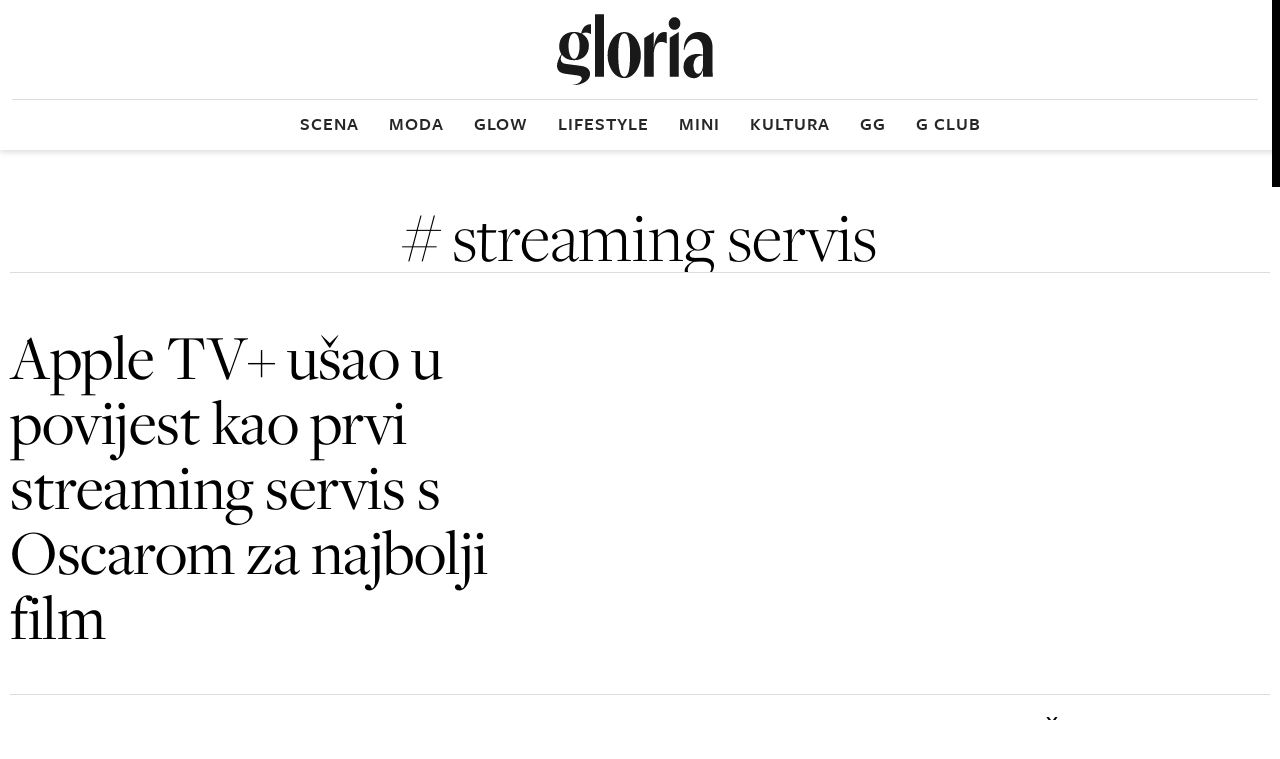

--- FILE ---
content_type: text/html; charset=utf-8
request_url: https://www.gloria.hr/gl/tag/streaming_servis
body_size: 19394
content:

<!DOCTYPE html>
<html prefix="og: https://ogp.me/ns#" lang="hr-hr" dir="ltr" class='com_ocm view-itemlist task-tag itemid-3575 home_page j39 mm-hover site--gloria3'>

<head>
	<meta charset="utf-8" />
	<meta name="keywords" content="moda, scena, kultura, glow, lifestyle" />
	<meta property="og:url" content="https://www.gloria.hr/gl/tag/streaming_servis" />
	<meta property="og:title" content="Naslovnica" />
	<meta property="og:type" content="website" />
	<meta property="og:image" content="https://www.gloria.hr/templates/site/images/og_logo_gloria3.png" />
	<meta name="image" content="https://www.gloria.hr/templates/site/images/og_logo_gloria3.png" />
	<meta property="og:description" content="Gloria - vodeći ženski magazin" />
	<meta name="twitter:card" content="summary_large_image" />
	<meta name="twitter:description" content="Gloria - vodeći ženski magazin" />
	<meta name="twitter:title" content=" #streaming servis" />
	<meta name="viewport" content="width=device-width, initial-scale=1.0, user-scalable=yes" />
	<meta name="HandheldFriendly" content="true" />
	<meta name="apple-mobile-web-app-capable" content="YES" />
	<meta name="description" content="Gloria - vodeći ženski magazin" />
	<title>Gloria -  #streaming servis</title>
	<link href="https://www.gloria.hr/gl/tag/streaming_servis" rel="canonical" />
	<link href="https://fonts.googleapis.com" rel="dns-prefetch" />
	<link href="https://fonts.gstatic.com" rel="dns-prefetch" />
	<link href="https://adservice.google.com" rel="dns-prefetch" />
	<link href="https://adservice.google.hr" rel="dns-prefetch" />
	<link href="/templates/site/bootstrap/css/bootstrap.min.css" rel="stylesheet" />
	<link href="/templates/site/css/custom_gloria3.css?1753086987" rel="stylesheet" />
	<script type="application/json" class="joomla-script-options new">{"DFPSetPositions":"position_options, position_data, position_break_01, position_right_01_top, position_break_04, position_break_00, position_break_menu, position_wall_left, position_wall_right, position_floater_top","lazyExpand":5,"lazyPreload":false,"articleID":false,"category":"tag","author":false,"itemType":false,"itemTags":"'streaming servis'","CMSPageType":"tag","categoryHighParentId":1,"csrf.token":"b8c9f84745b44799e899bbfc77e581a4","system.paths":{"root":"","base":""}}</script>
	<script src="/media/jui/js/jquery.min.js?72c84aafa41f760f5e83d4baa0d589e7"></script>
	<script src="/media/jui/js/jquery-noconflict.js?72c84aafa41f760f5e83d4baa0d589e7"></script>
	<script src="/media/jui/js/jquery-migrate.min.js?72c84aafa41f760f5e83d4baa0d589e7"></script>
	<script src="/components/com_ocm/js/guest.js" defer></script>
	<script src="/media/ocm/assets/js/ocm.frontend.js?v2.7.0&amp;sitepath=/" defer></script>
	<script src="/components/com_ocm/js/URI.js"></script>
	<script src="/templates/site/js/lenis.min.js?1709908634" defer></script>
	<script src="/templates/site/js/overlayscrollbars.min.js?1712922944" defer></script>
	<script src="/templates/site/bootstrap/js/bootstrap.bundle.min.js" defer></script>
	<script src="/plugins/system/t3/base-bs3/js/jquery.tap.min.js"></script>
	<script src="/plugins/system/t3/base-bs3/js/script.js" defer></script>
	<script src="/templates/site/js/pushstream.js" defer></script>
	<script src="/templates/site/js/scripts.js?1732264152" defer></script>
	<script src="/media/system/js/core.js?72c84aafa41f760f5e83d4baa0d589e7"></script>
	<script>

// upscore analytics
(function(u,p,s,c,r){u[r]=u[r]||function(p){(u[r].q=u[r].q||[]).push(p)},u[r].ls=1*new Date();var a=p.createElement(s),m=p.getElementsByTagName(s)[0];a.async=1;a.src=c;m.parentNode.insertBefore(a,m)})(window,document,'script','//files.upscore.com/async/upScore.js','upScore');upScore({config:{domain: 'gloria.hr',article: '',track_positions: true},data: {section: 'tag',object_id: '',pubdate: '',author: '',object_type: 'landingpage',custom_source: '',custom_sponsored: 0,custom_app: 0,content_type: 0,content_blocked: 0}});
// upscore analytics

window.lazySizesConfig = window.lazySizesConfig || {};lazySizesConfig.preloadAfterLoad = false;lazySizesConfig.expFactor = '5';
	</script>
	<link rel="preload" as="image" href="https://media.jutarnji.hr/images/slike/2022/03/28/k_24205961_1280.jpg"  media="(max-width: 4096px) and (min-width: 1024px)">
	<link rel="preload" as="image" href="https://media.jutarnji.hr/images/slike/2022/03/28/m_24205961_1024.jpg"  media="(max-width: 1023px) and (min-width: 480px)">
	<link rel="preload" as="image" href="https://media.jutarnji.hr/images/slike/2022/03/28/m_24205961_480.jpg"  media="(max-width: 479px) and (min-width: 340px)">
	<link rel="preload" as="image" href="https://media.jutarnji.hr/images/slike/2022/03/28/m_24205961_340.jpg"  media="(max-width: 339px) and (min-width: 1px)">
	<script src="/templates/site/js/lazysizes.min.js?1589063221" async=""></script>

	
<!-- Facebook - brisanje og:description taga jl -->
<meta property="og:description" content="&nbsp;">

<!-- Facebook page IA jl -->
<meta property="fb:pages" content="133205716542" />

<!-- Facebook ID gloria -->
<meta property="fb:app_id" content="263641113767214" />

<!-- Google site verification jl -->
<meta name="google-site-verification" content="wXvym9wYto_j6fkhjm8Ro9gD3SkdKN9XusgS4Ctbdzo" />


<!-- cookie consent didomi Gloria -->
<script>window.gdprAppliesGlobally=true;(function(){function a(e){if(!window.frames[e]){if(document.body&&document.body.firstChild){var t=document.body;var n=document.createElement("iframe");n.style.display="none";n.name=e;n.title=e;t.insertBefore(n,t.firstChild)}
else{setTimeout(function(){a(e)},5)}}}function e(n,r,o,c,s){function e(e,t,n,a){if(typeof n!=="function"){return}if(!window[r]){window[r]=[]}var i=false;if(s){i=s(e,t,n)}if(!i){window[r].push({command:e,parameter:t,callback:n,version:a})}}e.stub=true;function t(a){if(!window[n]||window[n].stub!==true){return}if(!a.data){return}
var i=typeof a.data==="string";var e;try{e=i?JSON.parse(a.data):a.data}catch(t){return}if(e[o]){var r=e[o];window[n](r.command,r.parameter,function(e,t){var n={};n[c]={returnValue:e,success:t,callId:r.callId};a.source.postMessage(i?JSON.stringify(n):n,"*")},r.version)}}
if(typeof window[n]!=="function"){window[n]=e;if(window.addEventListener){window.addEventListener("message",t,false)}else{window.attachEvent("onmessage",t)}}}e("__tcfapi","__tcfapiBuffer","__tcfapiCall","__tcfapiReturn");a("__tcfapiLocator");(function(e){
  var t=document.createElement("script");t.id="spcloader";t.type="text/javascript";t.async=true;t.src="https://sdk.privacy-center.org/"+e+"/loader.js?target="+document.location.hostname;t.charset="utf-8";var n=document.getElementsByTagName("script")[0];n.parentNode.insertBefore(t,n)})("b5acc0f2-85ab-4c78-be07-bcf09a61d7b6")})();</script>
<script>
    window.didomiConfig = {
        website: {
            apiKey: 'b5acc0f2-85ab-4c78-be07-bcf09a61d7b6',
            vendors: {
                iab: {
                    all: true
                },
                didomi: [
                    'google',
                    'facebook'
                ]
            },
            integrations: {
                vendors: {
                    google: {
                        enable: true,
                        refresh: false
                    }
                }
            }
        },
        user: {
            bots: {
                consentRequired: false,
                types: ['crawlers', 'performance'],
                extraUserAgents: ['/cXense/gi']
            }
        }
    }
</script>

<!-- cookie consent didomi gloria -->
<!-- 
<script>window.gdprAppliesGlobally=true;(function(){function a(e){if(!window.frames[e]){if(document.body&&document.body.firstChild){var t=document.body;var n=document.createElement("iframe");n.style.display="none";n.name=e;n.title=e;t.insertBefore(n,t.firstChild)}
else{setTimeout(function(){a(e)},5)}}}function e(n,r,o,c,s){function e(e,t,n,a){if(typeof n!=="function"){return}if(!window[r]){window[r]=[]}var i=false;if(s){i=s(e,t,n)}if(!i){window[r].push({command:e,parameter:t,callback:n,version:a})}}e.stub=true;function t(a){if(!window[n]||window[n].stub!==true){return}if(!a.data){return}
var i=typeof a.data==="string";var e;try{e=i?JSON.parse(a.data):a.data}catch(t){return}if(e[o]){var r=e[o];window[n](r.command,r.parameter,function(e,t){var n={};n[c]={returnValue:e,success:t,callId:r.callId};a.source.postMessage(i?JSON.stringify(n):n,"*")},r.version)}}
if(typeof window[n]!=="function"){window[n]=e;if(window.addEventListener){window.addEventListener("message",t,false)}else{window.attachEvent("onmessage",t)}}}e("__tcfapi","__tcfapiBuffer","__tcfapiCall","__tcfapiReturn");a("__tcfapiLocator");(function(e){
  var t=document.createElement("script");t.id="spcloader";t.type="text/javascript";t.async=true;t.src="https://sdk.privacy-center.org/"+e+"/loader.js?target="+document.location.hostname;t.charset="utf-8";var n=document.getElementsByTagName("script")[0];n.parentNode.insertBefore(t,n)})("b5acc0f2-85ab-4c78-be07-bcf09a61d7b6")})();</script>
-->

<script type="didomi/javascript" async src="https://www.googletagmanager.com/gtag/js?id=G-0PCQNHB2ZD"></script> 
<script>window.dataLayer = window.dataLayer || []; function gtag(){dataLayer.push(arguments);} gtag('js', new Date()); gtag('config', 'G-0PCQNHB2ZD');</script> 

<script type="didomi/javascript" async src="https://www.googletagmanager.com/gtag/js?id=G-K5RZYYJLFC"></script> 
<script>window.dataLayer = window.dataLayer || []; function gtag(){dataLayer.push(arguments);} gtag('js', new Date()); gtag('config', 'G-K5RZYYJLFC');</script>

<!-- Google Tag Manager gloria -->
<script>(function(w,d,s,l,i){w[l]=w[l]||[];w[l].push({'gtm.start':
new Date().getTime(),event:'gtm.js'});var f=d.getElementsByTagName(s)[0],
j=d.createElement(s),dl=l!='dataLayer'?'&l='+l:'';j.async=true;j.src=
'https://www.googletagmanager.com/gtm.js?id='+i+dl;f.parentNode.insertBefore(j,f);
})(window,document,'script','dataLayer','GTM-W3FS6R');</script>
<!-- End Google Tag Manager -->

<!-- optimon -->
<!-- <script async src="https://cdn.optmn.cloud/hb/hanzamedia-adapter.js"></script> -->

<!-- project agora -->
<!--<script async src="//pahtsx.tech/c/jutarnji.js"></script>-->

<!-- Dot metrics gloria -->
<script>
/* <![CDATA[ */
(function() {
  window.dm=window.dm||{AjaxData:[]};
  window.dm.AjaxEvent=function(et,d,ssid,ad){
    dm.AjaxData.push({et:et,d:d,ssid:ssid,ad:ad});
    window.DotMetricsObj&&DotMetricsObj.onAjaxDataUpdate();
  };
  var d=document,
  h=d.getElementsByTagName('head')[0],
  s=d.createElement('script');
  s.type='text/javascript';
  s.async=true;
  s.src='https://script.dotmetrics.net/door.js?id=1220';
  h.appendChild(s);
}());
/* ]]> */
</script>

<!-- FontAwesome za Gloriju
<script src="https://kit.fontawesome.com/c11cb37b8d.js" crossorigin="anonymous"></script> -->

<script type="text/javascript">
    !(function (e, t) { var siteId = '46280'; var r; let a = !!navigator.userAgent.match( /iPad|iPod|iPhone|Android|BlackBerry|Windows Phone|Opera Mini|IEMobile|webOS/i ), o = function () { var e = t.createElement('script'); (e.id = 'lzORaekbHNiuS'), (e['data-cfasync'] = 'false'), (e.src = '//html-load.com/loader.min.js'), (e.charset = 'UTF-8'), (e.data = 'svmmawaaasa0njevas3ascattafa3aga6katacaseva05atkevarkka0asaga05qkacasa0kema0ayfevevasagara6ketacasngauefa03gatnafa3asa7cayattafa3a7as9e2'), (e.onload = function () { let e = !1, t = Math.random().toString(), r = 'html-load.com'; window.addEventListener('message', (r) => { r.data === t + '_as_res' && (e = !0); }), window.setTimeout(() => { if (!e) { let t = 'Failed to load website properly since ' + r + ' is blocked. Please allow ' + r; throw ( (alert(t), fetch( 'https://error-report.com/report?type=loader_light&url=' + btoa(location.href) + '&error=' + btoa(t), { method: 'POST' } ) .then((e) => e.text()) .then((e) => { let r = document.createElement('iframe'); (r.src = 'https://info.error-report.com/modal?eventId=' + e + '&error=' + btoa(t)), r.setAttribute( 'style', 'width: 100vw; height: 100vh; z-index: 2147483647; position: fixed; left: 0; top: 0;' ), document.body.appendChild(r); let a = (e) => { 'close-error-report' === e.data && (r.remove(), window.removeEventListener('message', a)); }; window.addEventListener('message', a); }) .catch((e) => { confirm( navigator.language.toLowerCase().startsWith('ko') ? "잘못된 애드블록 필터로 웹페이지 로딩에 실패하였습니다. 애드블록을 비활성화한 후 웹사이트를 이용해주세요. (자세한 내용은 '확인' 버튼을 눌러 확인해주세요)" : "This page could not be loaded properly due to incorrect / bad filtering rule(s) of adblockers in use. Please disable all adblockers to continue using the website. (click OK if you'd like to learn more)" ) ? (location.href = 'https://info.error-report.com/modal?eventId=&error=' + btoa(e.toString())) : location.reload(); }), Error(t)) ); } }, 1e3), window.postMessage(t + '_as_req', '*'); }), (e.onerror = function () { let e = document.getElementById('lzORaekbHNiuS'), t = document.createElement('script'); for (let r = 0; r < e.attributes.length; r++) t.setAttribute(e.attributes[r].name, e.attributes[r].value); let a = new window.URL(e.src), o = [ 'html-load.com', 'fb.html-load.com', 'content-loader.com', 'fb.content-loader.com' ]; if ((void 0 === window.as_retry && (window.as_retry = 0), window.as_retry >= o.length)) { let n = 'Failed to load website properly since ' + o[0] + ' is blocked. Please allow ' + o[0]; throw ( (alert(n), fetch( 'https://error-report.com/report?type=loader_light&url=' + btoa(location.href) + '&error=' + btoa(n), { method: 'POST' } ) .then((e) => e.text()) .then((e) => { let t = document.createElement('iframe'); (t.src = 'https://info.error-report.com/modal?eventId=' + e + '&error=' + btoa(n)), t.setAttribute( 'style', 'width: 100vw; height: 100vh; z-index: 2147483647; position: fixed; left: 0; top: 0;' ), document.body.appendChild(t); let r = (e) => { 'close-error-report' === e.data && (t.remove(), window.removeEventListener('message', r)); }; window.addEventListener('message', r); }) .catch((e) => { confirm( navigator.language.toLowerCase().startsWith('ko') ? "잘못된 애드블록 필터로 웹페이지 로딩에 실패하였습니다. 애드블록을 비활성화한 후 웹사이트를 이용해주세요. (자세한 내용은 '확인' 버튼을 눌러 확인해주세요)" : "This page could not be loaded properly due to incorrect / bad filtering rule(s) of adblockers in use. Please disable all adblockers to continue using the website. (click OK if you'd like to learn more)" ) ? (location.href = 'https://info.error-report.com/modal?eventId=&error=' + btoa(e.toString())) : location.reload(); }), Error(n)) ); } (a.host = o[window.as_retry++]), t.setAttribute('src', a.href), t.setAttribute('as-async', 'true'), e.setAttribute('id', e.getAttribute('id') + '_'), e.parentNode.insertBefore(t, e), e.remove(); }), (t.getElementsByTagName('head')[0] || t.getElementsByTagName('body')[0]).appendChild(e); }, n = function (r, a, o) { var n = e.Image ? new Image() : t.createElement('img'); (n.onload = function (e) { a && 'function' == typeof a && a(); }), (n.onerror = function (e) { o && 'function' == typeof o && o(); }), (n.src = r); }; if (a) { o(); return; } ((r = t.createElement('script')).src = '//delivery.adrecover.com/'+ siteId +'/adRecover.js'), (r.type = 'text/javascript'), (r.async = !0), (t.getElementsByTagName('head')[0] || t.getElementsByTagName('body')[0]).appendChild(r), (s = function (e) { e || o(); }), n( '//delivery.adrecover.com/block.jpg', function () { s(!1); }, function () { n( '//delivery.adrecover.com/allow.jpg', function () { s(!0); }, function () { s(!1); } ); } ); })(window, document);
</script>
<link rel="stylesheet" href="https://use.typekit.net/ntp2oze.css"><link rel="stylesheet" href="https://use.typekit.net/xgh5xti.css"><link rel="apple-touch-icon" sizes="180x180" href="/templates/site/images/pngs/favicon-gloria-v2/apple-touch-icon.png">
<link rel="icon" type="image/png" sizes="32x32" href="/templates/site/images/pngs/favicon-gloria-v2/favicon-32x32.png">
<link rel="icon" type="image/png" sizes="16x16" href="/templates/site/images/pngs/favicon-gloria-v2/favicon-16x16.png">
<link rel="manifest" href="/templates/site/images/pngs/favicon-gloria-v2/site.webmanifest">
<link rel="mask-icon" href="/templates/site/images/pngs/favicon-gloria-v2/safari-pinned-tab.svg" color="#5bbad5">
<link rel="shortcut icon" href="/templates/site/images/pngs/favicon-gloria-v2/favicon.ico">
<meta name="msapplication-TileColor" content="#b91d47">
<meta name="msapplication-config" content="/templates/site/images/pngs/favicon-gloria-v2/browserconfig.xml">
<meta name="theme-color" content="#ffffff">
<meta name="google-site-verification" content="ybYZk8fNzFK8BqTqeOmpikuYvrlOYYKySuffOHRVe44" />

<script>
	const conColor = 'color: #8B5CF6';
	console.log("%c CMS::::: showAds = true", conColor);

	try {
		let pageShowAds = true;
		let userAdFree = 'no';
		
		if (sessionStorage.getItem('adfree') !== null) { 
			userAdFree = sessionStorage.getItem('adfree'); 
		}
		
		console.log("%c ADS::::: ADFREE : " + userAdFree, conColor);
		
		let adsCLSFix = (pageShowAds === true) && (userAdFree === 'no'); 

		elHTML = document.querySelector('html');
		
		if (adsCLSFix) {
			elHTML.classList.add('ads-cls-fix');
			console.log("%c ADS::::: CLS FIX : ON", conColor);
		} else {
			elHTML.classList.add('no-ads-cls-fix');
			console.log("%c ADS::::: CLS FIX : OFF", conColor);
		}
	} catch (error) {
		console.error(error);
	} 
</script>

	<script>
		function dfpLoadScript(url, async = true, defer = true, additionalScript = null) {
			let script = document.createElement('script');
			script.src = url;
			script.async = async;
			script.defer = defer;

			if (additionalScript) {
				script.onload = dfpLoadScript(additionalScript, true, true);
			}

			document.head.appendChild(script);
		}

		function dfpGetCookie(cookieName) {
			let name = cookieName + "=";
			let cookies = document.cookie.split(';');
			
			for (let i = 0; i < cookies.length; i++) {
				let cookie = cookies[i];
				
				while (cookie.charAt(0) === ' ') {
					cookie = cookie.substring(1);
				}

				if (cookie.indexOf(name) === 0) {
					return cookie.substring(name.length, cookie.length);
				}
			}

			return "";
		} 

		function dfpSetCookie(cookieName, cookieValue, daysToExpire) {
			let date = new Date();
			date.setTime(date.getTime() + (daysToExpire * 24 * 60 * 60 * 1000));

			let expires = "expires=" + date.toUTCString();
			document.cookie = cookieName + "=" + cookieValue + ";" + expires + ";path=/";
		}

		function dfpLoadDemandManager() {
			if (dfpWrapperLoaded) return;
			dfpWrapperLoaded = true;

			dfpLoadScript('//micro.rubiconproject.com/prebid/dynamic/26072.js', true, false, 'https://pagead2.googlesyndication.com/tag/js/gpt.js');
			dfpLoadScript('https://freshatl.azurewebsites.net/js/fresh-atl.js', true, true);
		}

		function readyWithConsent(tcData, success) {
			if (!success || !tcData) return false;
			var status = tcData.eventStatus;
			return (status === 'tcloaded' || status === 'useractioncomplete') && typeof tcData.tcString === 'string' && tcData.tcString.length > 0;
		}

		function wireTCFListeners() {
			if (dfpWrapperLoaded) return;

			try {
				window.__tcfapi('getTCData', 2, function (tcData, success) {
					if (readyWithConsent(tcData, success)) dfpLoadDemandManager();
				});
			} catch (e) {}

			try {
				window.__tcfapi('addEventListener', 2, function (tcData, success) {
					if (readyWithConsent(tcData, success)) {
						dfpLoadDemandManager();
						if (tcData && tcData.listenerId) {
							window.__tcfapi('removeEventListener', 2, function () {}, tcData.listenerId);
						}
					}
				});
			} catch (e) {}
		}

		function waitForTcfapi() {
			if (typeof window.__tcfapi === 'function') {
				try {
					window.__tcfapi('ping', 2, function (pong) {
					if (pong && (pong.gdprApplies === true || pong.cmpLoaded === true || pong.cmpStatus === 'loaded')) {
						wireTCFListeners();
					} else if (Date.now() - cmpStarted < cmpTimeout) {
						setTimeout(waitForTcfapi, cmpPoll);
					} else {
						dfpLoadDemandManager();
					}
					});
				} catch (e) {
					wireTCFListeners();
				}
			} else if (Date.now() - cmpStarted < cmpTimeout) {
				setTimeout(waitForTcfapi, cmpPoll);
			} else {
				dfpLoadDemandManager();
			}
		}
				
		window.pbjs = window.pbjs || { que: [] };
    	window.googletag = window.googletag || { cmd: [] };

		const dfpShowAds = true;
		const dfpGAMId = '11425286';

		const cmpTimeout = 8000; 
		const cmpPoll = 60;
		const cmpStarted = Date.now();

		const dfpUsePrebid = true;
		const dfpPrebidTimeout = 2500;
		const dfpPrebidTimeoutFailsafe = 5000;
		const dfpPrebidException = false;
		
		let dfpWrapperLoaded = false;
		let dfpPrebidGroup = 'a_version';

		let dfpAuthData = {};
		let dfpItemLocked = null;

		const dfpTplLayout = "gloria3";
		const dfpIsJutarnji = false;
		const dfpIsJutarnjiExtended = false;
		const dfpIsSportske = false;
		const dfpIsFightsite = false;
		const dfpIsGloria = true;
		const dfpIsZivim = false;
		const dfpIsNovac = false;
		const dfpIsVauMijau = false;
		
		const dfpAdRecoverId = '46280';

		let dfpAdUnits = {};
		let dfpAdSlots = {};

		const dfpMobileBreakpoint = 1024;
		let dfpScreenWidth = window.innerWidth;
		
		const dfpBreakpoints = [480, 768, 1024, 1280, 1350, 1366, 1440, 1600, 1920, 2560];
		let dfpBreakpoint = 0;

		for (let i = 0; i < dfpBreakpoints.length; i++) {
			if (dfpScreenWidth >= dfpBreakpoints[i]) {
				dfpBreakpoint = dfpBreakpoints[i];
			}
		}

		let dfpPublishedDate = null, dfpPublishedDateTime = null, dfpPublishedDateMeta = document.head.querySelector('meta[property="article:published_time"]');

		if (dfpPublishedDateMeta !== null) {
			dfpPublishedDateTime = dfpPublishedDateMeta.getAttribute('content');
			if (dfpPublishedDateTime !== null && dfpPublishedDateTime.includes('T')) {
				dfpPublishedDateTime = dfpPublishedDateTime.split('T');
				dfpPublishedDate = dfpPublishedDateTime[0].split('-');
			}
		}

		let dfpTargeting = {
			'page_url': {'target': 'page_url', 'value': 'https://www.gloria.hr/gl/tag/streaming_servis', 'type': 'array'},
			'article_class': {'target': 'article_class', 'value': 'rubrika', 'type': 'array'},
			'author': {'target': 'author', 'value': 'jutarnji', 'type': 'array'},
			//'user_logged_in': {'target': 'UserIsLoggedIn', 'value': 'no', 'type': 'array'}, // typeof dfpLoggedIn !== 'undefined' && dfpLoggedIn ? 'yes' : 'no'
			'page_type': {'target': 'tip_stranice', 'value': 'rubrika', 'type': 'array'},
			'top_section': {'target': 'top_rubrika', 'value': '', 'type': 'array'},
			'section': {'target': 'rubrika', 'value': 'tag', 'type': 'array'},
			'tags': {'target': 'tags', 'value': '"streaming servis"', 'type': 'array'},
			'article_id': {'target': 'article_id', 'value': '0', 'type': 'array'},
			'window_size': {'target': 'WindowSize', 'value': String(dfpBreakpoint), 'type': 'array'},
			'site': {'target': 'Site', 'value': 'gloria', 'type': 'array'}
		}

		if (dfpPublishedDate !== null) {
			dfpTargeting['publishedDate'] = {'target': 'publishedDate', 'value': dfpPublishedDateTime, 'type': 'string'};
			dfpTargeting['publishedYear'] = {'target': 'publishedYear', 'value': dfpPublishedDate[0], 'type': 'string'};
			dfpTargeting['publishedMonth'] = {'target': 'publishedMonth', 'value': dfpPublishedDate[1], 'type': 'string'};
		}

		try {
			let dfpAuthCookie = dfpGetCookie('_ocm_auth_r');
			if (dfpAuthCookie) {
				dfpAuthData = JSON.parse(decodeURIComponent(dfpAuthCookie));
				console.log("DFP::::: AUTH data found", dfpAuthData);
			}
		} catch (e) {
			console.log("%C DFP::::: AUTH is null", conColor);
		}

		if (dfpAuthData.hasOwnProperty('logged_in')) {
			dfpTargeting['user_logged_in'] = {'target': 'UserIsLoggedIn', 'value': dfpAuthData['logged_in'] ? 'yes' : 'no', 'type': 'array'};
		} else {
			dfpTargeting['user_logged_in'] = {'target': 'UserIsLoggedIn', 'value': 'no', 'type': 'array'};
		}

		if (dfpAuthData.hasOwnProperty('subscriber')) {
			dfpTargeting['user_subscriber'] = {'target': 'UserIsSubscriber', 'value': dfpAuthData['subscriber'] ? 'yes' : 'no', 'type': 'array'};
		} else {
			dfpTargeting['user_subscriber'] = {'target': 'UserIsSubscriber', 'value': 'no', 'type': 'array'};
		}

		if ('cookieDeprecationLabel' in navigator) {
			navigator.cookieDeprecationLabel.getValue().then((cookieDeprecationLabel) => {
				console.log('Cookie Deprecation Label: ' + cookieDeprecationLabel);
				dfpTargeting['TPC'] = {'target': 'TPC', 'value': cookieDeprecationLabel, 'type': 'array'};
			});
		} else {
			dfpTargeting['TPC'] = {'target': 'TPC', 'value': 'none', 'type': 'array'};
			console.log('Cookie Deprecation Label: null');
		}

		if (dfpUsePrebid && !dfpPrebidException) {
			console.log("%c DFP::::: Prebid ON", conColor);

			dfpPrebidGroup = dfpGetCookie('ab_test');

			if (!dfpPrebidGroup) {
				dfpPrebidGroup = (Math.random() < 0.5) ? 'a_version' : 'b_version';
				dfpSetCookie('ab_test', dfpPrebidGroup, 365);
			}

			dfpTargeting['ab_test'] = {'target': 'ab_test', 'value': dfpPrebidGroup, 'type': 'array'};

			console.log ("%c DFP::::: Prebid ab_test = " + dfpPrebidGroup, conColor);

			if (document.readyState === 'loading') {
				document.addEventListener('DOMContentLoaded', waitForTcfapi);
			} else {
				waitForTcfapi();
			}
		} else {
            console.log("%c DFP::::: Prebid OFF", conColor);
            dfpLoadScript('https://pagead2.googlesyndication.com/tag/js/gpt.js', true, false);
        }

		

	console.log("%c DFP::::: category", conColor);	

	dfpAdUnits = {
		'gloria_rub_float': {id: 'gloria_rub_float', type: 'floater', lazyload: false,
			sizes: {
				1280: [[1, 1], [1000, 200], [1245, 200]],
				1024: [[1, 1], [1000, 200]],
				768: [[1, 1], [320, 50], [300, 100], [300, 150], [320, 100], [320, 150], [728, 90]],
				0: [[1, 1], [320, 50], [300, 100], [300, 150], [320, 100], [320, 150]]
			}
		},
		'gloria_rub_bb_bot': {id: 'gloria_rub_bb_bot', type: 'billboard', lazyload: false,
			sizes: {
				1280: [[1, 7], [970, 90], [970, 250], [1245, 250]],
				1024: [[1, 7], [970, 90], [970, 250]],
				768: [[1, 7], [300, 250], [336, 280], [728, 90]],
				0: [[1, 7], [300, 250], [336, 280]]
			}
		},
		'gloria_rub_mb_1': {id: 'gloria_rub_mb_1', type: 'halfpage', lazyload: false, 
			sizes: {
				1280: false,
				1024: false,
				768: false,
				0: [[1, 1], [300, 250], [336, 280], [320, 480]]
			}
		},
		'gloria_rub_300x600': {id: 'gloria_rub_300x600', type: 'halfpage', lazyload: false,
			sizes: {
				1280: [[1, 1], [300, 1], [300, 250], [300, 600]],
				1024: [[1, 1], [300, 1], [300, 250], [300, 600]],
				768: false,
				0: false
			}
		},
		'gloria_interstitial': {type: 'interstitial', lazyload: false,
			sizes: {
				1280: 'interstitial',
				1024: 'interstitial',
				768: 'interstitial',
				0: 'interstitial'
			}
		}
	};

	</script>

<script>
   	tp = window["tp"] || [];
	tp.push(["setTags", ['streaming servis']]);
	tp.push(["setContentAuthor", "jutarnji"]);
</script><script>
function imageFallBack (imgelement, tplName) {
    if (typeof tplName === typeof undefined) { tplName = 'site'; }
    if (typeof imgelement.attr("data-fallback") === typeof undefined) {
        imgelement.attr("data-fallback","done");          

        imgsrc = jQuery(imgelement).siblings('source');
        imgsrcset = jQuery(imgelement).siblings('source').attr('srcset');
        screenWidth = getViewPortWidth();
        mediaWidth = 0;
        blMediaFound = false;
        jQuery(imgelement).siblings('source').each(function(index) {
            if (!blMediaFound) {
                mediaWidth = jQuery(this).attr('media');
                mediaWidth = mediaWidth.replace("(min-width: ", "");
                mediaWidth = mediaWidth.replace("px)", "");
                mediaWidth = parseInt(mediaWidth);
                if (screenWidth >= mediaWidth) {
                    imgsrc = jQuery(this);
                    imgsrcset = jQuery(this).attr('srcset');
                    blMediaFound = true;
                }
            }
        });
        sep = "#$#";
        imgsrcset = imgsrcset.replace(/\//g, sep);
        n = imgsrcset.lastIndexOf(sep);
        imgname = imgsrcset.substring(n + sep.length);
        preffix = imgname.substring(0, imgname.indexOf("_"));
        n = imgname.lastIndexOf("_");
        suffix = imgname.substring(n);
        imgsrc.attr('srcset', '/templates/' + tplName + '/images/jpgs/' + preffix + "_no-image" + suffix );
    }        
}

function getViewPortWidth() {
    return document.body.clientWidth;;
}

jQuery(window).resize(function() {
    screenWidth = getViewPortWidth();
});
</script>

</head>

<body>
  
<script>
// piano cxwidget or upscore recommended widget
var recommendedUpsoreOrCxPiano = Math.floor((Math.random() * 100) + 1);
var recommendedUpsoreOrCxPianoLimit = -1;   // upscore <= limit, Piano > limit
</script>




    <!-- Google Tag Manager (noscript) gloria -->
    <noscript><iframe src="https://www.googletagmanager.com/ns.html?id=GTM-W3FS6R" height="0" width="0" style="display:none;visibility:hidden"></iframe></noscript>

    <!-- fb comments gloria -->
    <div id="fb-root"></div>
    <script async defer crossorigin="anonymous" src="https://connect.facebook.net/hr_HR/sdk.js#xfbml=1&version=v8.0&appId=263641113767214&autoLogAppEvents=1" nonce="MPF9UKmi"></script>

    <!-- upscore promo widget -->
    <script>
        (function(u,p,s,r){if(!u[r]){u[r]=function(t){u[r].q.push(t)};u[r].q=[];
        var a=p.createElement(s),m=p.getElementsByTagName(s)[0];a.async=1;
        a.src='https://cdn.thenewsbox.net/js/main.js';m.parentNode.insertBefore(a,m)}})
        (window, document, 'script','_uprec');

        // CONFIGURING WIDGET
        _uprec({
            config: { // Gloria
                reco_key: "M4976KJ6R9",
                tag: "naslovnica_gl_1", // optional, used only for metrics
                target_selector: "#upscore-promo-widget-gl", // Replace with your selector (target div)
                max_items: 4, // number of articles in the widget 
                template_selector: {
                    item_free: "#article-template",
                    wrapper: "#template-wrapper", // wrapper is optional, if not preset only article HTML will be inserted in target DIV element
                }
            }
        });
        // submitting data will trigger widget rendering, the 'config' must be submitted before 'data'
        _uprec({
            data: {
                object_id: '5060246', // current object_id
                user_status: 0
            }
        });
    </script>






<script>
        function getOnNetworkTV(url, id) {
        var reqData = {
            option: "com_ajax",
            group: "authentication",
            plugin: "ocm_piano",
            task: "onNetworkTV",
            format: "json",
            url: url,
            scriptId: id
        };
        jQuery.ajax({
            url: "/auth/",
            method: "POST",
            cache: false,
            data: reqData,
            dataType: "JSON"
        }).done(function (response) {
            if (typeof response.script !== "undefined") {
                jQuery("#" + id).after(response.script);
            }
        });
    }

    function insertOnNetworkTV(url, id) {
            if (sessionStorage.getItem('adfree') == 'yes') {
                url = url + "&abm=1";
            }

            var script = document.createElement("script");
            script.setAttribute("src", url);
            document.currentScript.insertAdjacentElement("afterend", script);
    }
</script>

  
    
    <div class="position_wall_paper"></div><div class="container container--break container--outter break_00_cont">
<div class="row row--grid">
<div class="col-12">
<div class="position_break_00_top" ></div>

<div class="position_break_00_bottom" ></div>
</div>
</div>
</div>

   <div class="header__background header__background__gl"></div>
   <header id="t3-header" class="container container--inner t3-header header__gl">
               <nav id="t3-mainnav" class="navbar navbar-expand-lg navbar-main bg-white __gloria skip_first_level">
<h1 class="navbar-brand site-title site-title--gloria3">
<a class="site-title__link logo-title" href="/gl" title="Gloria" data-logo-title="Gloria 06022024">
<img class="site-title__img site-title__img--desk" src="/templates/site/images/svgs/gloria3-logo.svg" alt="Gloria"></a>
</h1>
		<div class="collapse navbar-collapse" id="navbarSupportedContent">
		<ul class="navbar-nav mr-auto __gloria skip_first_level"><li class="nav__item item-3974 nav__item--alias-gloria-online-paper menu-group-2"><a href="https://online.jutarnji.hr/type/4" class="nav__link menu-group-2 nav-link">Gloria online paper</a></li><li class="nav__item item-3547 nav__item--alias-scena menu-group-1 dropdown parent"><a href="/gl/scena" class="nav__link menu-group-1 nav-link">Scena</a></li><li class="nav__item item-3580 nav__item--alias-novosti"><a href="/gl/scena/novosti" class="nav__link nav-link">Novosti</a></li><li class="nav__item item-3576 nav__item--alias-eventi"><a href="/gl/scena/eventi" class="nav__link nav-link">Eventi</a></li><li class="nav__item item-3579 nav__item--alias-royals"><a href="/gl/scena/royals" class="nav__link nav-link">Royals</a></li><li class="nav__item item-3575 nav__item--alias-price"><a href="/gl/scena/price" class="nav__link nav-link">Priče</a></li><li class="nav__item item-3545 nav__item--alias-moda menu-group-1 dropdown parent"><a href="/gl/moda" class="nav__link menu-group-1 nav-link">Moda</a></li><li class="nav__item item-3554 nav__item--alias-novosti"><a href="/gl/moda/novosti" class="nav__link nav-link">Novosti</a></li><li class="nav__item item-3567 nav__item--alias-trendovi"><a href="/gl/moda/trendovi" class="nav__link nav-link">Trendovi</a></li><li class="nav__item item-4059 nav__item--alias-stil-slavnih"><a href="/gl/moda/stil-slavnih" class="nav__link nav-link">Stil slavnih</a></li><li class="nav__item item-3957 nav__item--alias-street-style"><a href="/gl/moda/street-style" class="nav__link nav-link">Street style</a></li><li class="nav__item item-3948 nav__item--alias-glow menu-group-1 dropdown parent"><a href="/gl/glow" class="nav__link menu-group-1 nav-link">Glow</a></li><li class="nav__item item-4066 nav__item--alias-skincare"><a href="/gl/glow/skincare" class="nav__link nav-link">Skincare</a></li><li class="nav__item item-4067 nav__item--alias-ljepota"><a href="/gl/glow/ljepota" class="nav__link nav-link">Ljepota</a></li><li class="nav__item item-3951 nav__item--alias-estetika"><a href="/gl/glow/estetika" class="nav__link nav-link">Estetika</a></li><li class="nav__item item-4068 nav__item--alias-wellbeing"><a href="/gl/glow/wellbeing" class="nav__link nav-link">Wellbeing</a></li><li class="nav__item item-3546 nav__item--alias-lifestyle menu-group-1 dropdown parent"><a href="/gl/lifestyle" class="nav__link menu-group-1 nav-link">Lifestyle</a></li><li class="nav__item item-3958 nav__item--alias-dizajn"><a href="/gl/lifestyle/dizajn" class="nav__link nav-link">Dizajn</a></li><li class="nav__item item-3908 nav__item--alias-gastro"><a href="/gl/lifestyle/gastro" class="nav__link nav-link">Gastro</a></li><li class="nav__item item-3573 nav__item--alias-putovanja"><a href="/gl/lifestyle/putovanja" class="nav__link nav-link">Putovanja</a></li><li class="nav__item item-3572 nav__item--alias-zivot"><a href="/gl/lifestyle/zivot" class="nav__link nav-link">Život</a></li><li class="nav__item item-4048 nav__item--alias-business"><a href="/gl/lifestyle/business" class="nav__link nav-link">Business</a></li><li class="nav__item item-4060 nav__item--alias-mini menu-group-1"><a href="/gl/mini" class="nav__link menu-group-1 nav-link">Mini</a></li><li class="nav__item item-4061 nav__item--alias-kultura menu-group-1 dropdown parent"><a href="/gl/kultura" class="nav__link menu-group-1 nav-link">Kultura</a></li><li class="nav__item item-4062 nav__item--alias-vodici"><a href="/gl/kultura/vodici" class="nav__link nav-link">Vodiči</a></li><li class="nav__item item-4063 nav__item--alias-osvrti"><a href="/gl/kultura/osvrti" class="nav__link nav-link">Osvrti</a></li><li class="nav__item item-4064 nav__item--alias-razgovori"><a href="/gl/kultura/razgovori" class="nav__link nav-link">Razgovori</a></li><li class="nav__item item-4003 nav__item--alias-gg menu-group-1"><a href="https://gloriaglam.hr/" class="nav__link menu-group-1 nav-link" target="_blank" rel="noopener noreferrer">gg</a></li><li class="nav__item item-4069 nav__item--alias-g-club menu-group-1"><a href="/gl/g-club" class="nav__link menu-group-1 nav-link">G Club</a></li><div class="nav__item gloria3__nav_social-icons menu-group-1"><a href="https://www.facebook.com/Gloriahr-617958814988908/?fref=ts" target="_blank" class="socials-icon socials-icon--facebook" title="Facebook"><svg width="33" height="33" viewBox="0 0 33 33" fill="none" xmlns="http://www.w3.org/2000/svg">
<path d="M33 16.6008C33 7.43238 25.6128 -6.10352e-05 16.5 -6.10352e-05C7.3873 -6.10352e-05 0 7.43238 0 16.6008C0 24.8866 6.03379 31.7545 13.9219 32.9999L13.9219 21.3994L9.73243 21.3994L9.73243 16.6008L13.9219 16.6008L13.9219 12.9434C13.9219 8.78282 16.3853 6.48464 20.1541 6.48464C21.9595 6.48464 23.8476 6.80888 23.8476 6.80888L23.8476 10.8942L21.7671 10.8942C19.7175 10.8942 19.0781 12.174 19.0781 13.4869L19.0781 16.6008L23.6542 16.6008L22.9228 21.3994L19.0781 21.3994L19.0781 32.9999C26.9663 31.7545 33 24.8869 33 16.6008Z" fill="#191A1B"/>
</svg>
</a><a href="https://www.instagram.com/gloria.hr/" target="_blank" class="socials-icon socials-icon--instagram" title="Instagram"><svg width="30" height="31" viewBox="0 0 30 31" fill="none" xmlns="http://www.w3.org/2000/svg">
<path fill-rule="evenodd" clip-rule="evenodd" d="M21.6667 -6.10352e-05L8.33333 -6.10352e-05C3.73097 -6.10352e-05 0 3.85527 0 8.61105L0 22.3888C0 27.1446 3.73097 30.9999 8.33333 30.9999L21.6667 30.9999C26.269 30.9999 30 27.1446 30 22.3888L30 8.61105C30 3.85527 26.269 -6.10352e-05 21.6667 -6.10352e-05ZM27.0833 22.3888C27.0742 25.4761 24.6543 27.9766 21.6667 27.986L8.33333 27.986C5.34558 27.9766 2.92582 25.4761 2.91667 22.3888L2.91667 8.61105C2.92582 5.52371 5.34558 3.02328 8.33333 3.01383L21.6667 3.01383C24.6543 3.02328 27.0742 5.52371 27.0833 8.61105L27.0833 22.3888ZM22.9167 9.04161C23.8372 9.04161 24.5833 8.27053 24.5833 7.31938C24.5833 6.36823 23.8372 5.59716 22.9167 5.59716C21.9962 5.59716 21.25 6.36823 21.25 7.31938C21.25 8.27053 21.9962 9.04161 22.9167 9.04161ZM15 7.74994C10.8579 7.74994 7.5 11.2197 7.5 15.4999C7.5 19.7802 10.8579 23.2499 15 23.2499C19.1422 23.2499 22.5 19.7802 22.5 15.4999C22.5045 13.4431 21.7157 11.4692 20.3082 10.0148C18.9007 8.5604 16.9905 7.74536 15 7.74994ZM10.4167 15.4999C10.4167 18.1157 12.4687 20.236 15 20.236C17.5313 20.236 19.5833 18.1157 19.5833 15.4999C19.5833 12.8842 17.5313 10.7638 15 10.7638C12.4687 10.7638 10.4167 12.8842 10.4167 15.4999Z" fill="#191A1B"/>
</svg>
</a><a href="https://www.tiktok.com/@gloriamagazin" target="_blank" class="socials-icon socials-icon--tiktok" title="TikTok"><svg width="27" height="31" viewBox="0 0 27 31" fill="none" xmlns="http://www.w3.org/2000/svg">
<path d="M19.3413 -6.10352e-05H14.285V21.1161C14.285 23.6323 12.34 25.6989 9.92 25.6989C7.5 25.6989 5.55625 23.6323 5.55625 21.1161C5.55625 18.6451 7.45625 16.6237 9.79125 16.5333V11.2323C4.64875 11.3227 0.5 15.6795 0.5 21.1161C0.5 26.5954 4.735 30.9999 9.9625 30.9999C15.1925 30.9999 19.4275 26.5514 19.4275 21.1161V10.2881C21.3737 11.7614 23.7128 12.5775 26.125 12.6247V7.32369C22.3225 7.18806 19.3413 3.95244 19.3413 -6.10352e-05Z" fill="#191A1B"/>
</svg>
</a><a href="https://www.youtube.com/@gloria3335" target="_blank" class="socials-icon socials-icon--youtube" title="YouTube"><svg width="33" height="24" viewBox="0 0 33 24" fill="none" xmlns="http://www.w3.org/2000/svg">
<path d="M32.3287 3.77329C32.1409 3.04945 31.7739 2.38934 31.2641 1.85864C30.7544 1.32795 30.1198 0.945187 29.4234 0.748452C26.8414 0.0119413 16.5114 -4.8037e-05 16.5114 -4.8037e-05C16.5114 -4.8037e-05 6.18313 -0.0120381 3.59941 0.691929C2.90347 0.897718 2.27015 1.28589 1.76024 1.81919C1.25033 2.35249 0.88095 3.013 0.687566 3.73732C0.00659805 6.41959 2.40632e-06 11.9828 2.40632e-06 11.9828C2.40632e-06 11.9828 -0.0065929 17.5734 0.669429 20.2283C1.04866 21.6962 2.16162 22.8558 3.57632 23.2514C6.18478 23.9879 16.4867 23.9999 16.4867 23.9999C16.4867 23.9999 26.8166 24.0119 29.3987 23.3097C30.0953 23.1133 30.7305 22.7314 31.2415 22.2018C31.7525 21.6722 32.1216 21.0132 32.3122 20.29C32.9948 17.6094 32.9998 12.0479 32.9998 12.0479C32.9998 12.0479 33.0327 6.45555 32.3287 3.77329ZM13.2072 17.1367L13.2154 6.85978L21.8009 12.0068L13.2072 17.1367Z" fill="#191A1B"/>
</svg>
</a></div></ul>
<script>
	var navEl = document.getElementsByTagName("nav");
	function changeMenu() {

	if (navEl[0].classList.contains("active")) {
		navEl[0].classList.remove("active");
	} else {
		navEl[0].classList.add("active");
	}

	}

	function hideMenu() {
	var mobEl = document.getElementsByClassName("my-menu-toggle");
	var display = mobEl[0].currentStyle ? mobEl[0].currentStyle.display :
	getComputedStyle(mobEl[0], null).display;
	if (display === 'block') {
		navEl[0].classList.remove("active");
	}
	}
</script>
			</div>
		<div class="container container--search">
		<div class="SearchBar">
			<a href="#" class="serpLink js-toggleSearch search-toggler SearchBar__search" title="Traži">
				<i class="fas fa-search"></i>
			</a>
		</div>
		<div class="searchBox"><form method="GET" action="/gl/pretraga"><input class="searchInput" name="q" type="text" placeholder="Upišite pojam"/><input name="time_range" type="hidden" value="2026"/><button class="searchButton" type="submit">Traži</button></form></div>	</div>
	<div class="my-menu-toggle" onclick="changeMenu()"><img class="glo3-hamby" src="/templates/site/images/svgs/glo3-hamburger.svg" alt="Navigation toggle"></div></nav>

         </header>

<!-- <div id="piano_wrapper_top"> <div id="piano_inline_top"></div> </div> -->
<div class="container--break-menu">
<script id="module_384">
                            jQuery (function () {
                                jQuery.get ('https://media.jutarnji.hr/modules_cache/module_384.json')
                                    .done (function (data) {
                                        jQuery('script#module_384').after(data);
                                    })
                                    .fail (function(){
                                    });
                            });
                          </script></div>
<div class="position_wall_left_right">
<div class="position_wall_left">
</div>
<div class="position_wall_right">
</div>
</div>


    
<script>sampleAds = false;</script>


<main id="ocmContainer" class="tag_cont tag_page tagView home_page">

	<div class="container container--break container--outter break_01_cont">
<div class="row row--grid">
<div class="col-12">
<div class="position_break_01_top" ></div>

<div class="position_break_01_bottom" ></div>
</div>
</div>
</div>
<div class="container container--inner container--gloria-category"  data-vr-zone="streaming servis" data-upscore-zone="streaming servis">
<div class="grid grid--menu"><div class="grid__tag-title"># streaming servis</div></div><div class="grid grid--main"><div class="grid grid--top"><div class="grid__card grid__card--main"><article class="card__article well card__well  card--pix-3036 card--mod-tag "   data-upscore-object-id="15176092">
<a class="card__article-link" href="/gl/scena/apple-tv-usao-u-povijest-kao-prvi-streaming-servis-s-oscarom-za-najbolji-film-15176092" title="Apple TV+ u&scaron;ao u povijest kao prvi streaming servis s Oscarom za najbolji film" data-upscore-url>
<figure class="card__figure">
<picture class="card__picture">
<source media="(min-width: 1024px)" srcset="https://media.jutarnji.hr/images/slike/2022/03/28/k_24205961_1280.jpg" />
<source media="(min-width: 480px)" srcset="https://media.jutarnji.hr/images/slike/2022/03/28/m_24205961_1024.jpg" />
<source media="(min-width: 340px)" srcset="https://media.jutarnji.hr/images/slike/2022/03/28/m_24205961_480.jpg" />
<source media="(min-width: 1px)" srcset="https://media.jutarnji.hr/images/slike/2022/03/28/m_24205961_340.jpg" />
<img class="card__image" data-canonical="https://media.jutarnji.hr/images/slike/2022/03/28/k_24205961_640.jpg" data-vox="https://media.jutarnji.hr/images/slike/2022/03/28/k_24205961_640.jpg" src="https://media.jutarnji.hr/images/slike/2022/03/28/k_24205961_640.jpg" alt="24205961" onerror="imageFallBack(jQuery(this), 'site')" />
</picture>
<div class="card__figure-icons"></div></figure>
<h3 class="card__info no_ellipsis">
<span class="card__egida"></span>
<span class="card__title ">
Apple TV+ ušao u povijest kao prvi streaming servis s Oscarom za najbolji film</span>
</h3>
</a>
</article></div><div class="position_gloria_rub_mb_1_top"></div></div><div class="grid grid--bottom"><div class="grid grid--bottom-1"></div><div class="grid grid--bottom-2"></div><div class="grid grid--bottom-3"></div><div class="grid grid--bottom-right"><div class="grid grid--najcitanije"><div id="gloria3_najcitanije_wrap">
			<script id="gloria3_najcitanije">
				var request = new XMLHttpRequest();
				var jsonURL = "https://media.jutarnji.hr/modules_cache/gloria3_najcitanije.json";
				request.open("GET", jsonURL, true);
				console.log("%c JSON:::: request " + jsonURL, "color: #EE8800;")

				request.onload = function() {
					if (this.status >= 200 && this.status < 400) {
						try { 
							var jsonhtml = JSON.parse(this.response);
							var elm = document.getElementById("gloria3_najcitanije");
							elm.insertAdjacentHTML("afterend", jsonhtml);	

							// execute scripts inside json html
							var elmwrap = document.getElementById("gloria3_najcitanije_wrap");
							Array.from(elmwrap.querySelectorAll("script")).forEach( origScript => {
								if (origScript.getAttribute("id") != "gloria3_najcitanije") { 
									const newScript = document.createElement("script");
									Array.from(origScript.attributes).forEach( attr => newScript.setAttribute(attr.name, attr.value) );
									newScript.appendChild(document.createTextNode(origScript.innerHTML));
									origScript.parentNode.replaceChild(newScript, origScript);
								}
							});
							console.log("%c JSON:::: received " + jsonURL, "color: #EE8800;")
						} catch (err) {
							console.log("%c JSON::::: error1 " + jsonURL, "color: red;")
						}
					} else {
						console.log("%c JSON::::: error2 " + jsonURL, "color: red;")
					}
				};

				request.onerror = function() {
					console.log("%c JSON::::: error3 " + jsonURL + " " + request.responseText, "color: red;");
				};

				request.send();
			</script>
		</div>
</div><div class="position_right_01_top">
</div>
</div><script>
var totalItemCount = 3;
var gridBottom2 = null;
var gridBottom3 = null;
var gridBottom2visible = true;
var gridBottom3visible = true;
var gridBottomVisibilityChanged = false;
var gridBottomLoadMoreInitialized = false;
var gridBottomItemsInEachLoadMore = 12;
var gridBottomItemCount = 2;
var gridBottomInitialStartIndex = 2;
var gridBottomLoadMoreStartIndex = 0;
var gridBottomLoadMoreFirstIndex = 0;
var gridBottomLoadMoreItemCount = 0;
var nFullLoadMores = 0;
var nPartialLoadMores = 1;
var htmlItemsPart = [];
htmlItemsPart[2] = "[base64]";
htmlItemsPart[3] = "[base64]";
var mostReadBlockRepositioned = false;
</script>
<script>
var d3Elements;
var d3Counter = 0;
var d3SiId;
var part2Show = 0;
function gloria3CategoryBtnLoadMore() {
part2Show++;
fillGridBottomLoadMore();
if (part2Show == 0) { 
jQuery(".category__loadmore--button").hide();
}
jQuery(document.body).trigger("sticky_kit:recalc");
d3Elements = jQuery(".has_ellipsis");
d3SiId = setInterval(d3Interval, 20);
}
</script>

<script>
    function loadGridBottom() {
        gridBottom2 = document.getElementsByClassName('grid--bottom-2')[0];
        gridBottom3 = document.getElementsByClassName('grid--bottom-3')[0];
        gridBottom2visible = window.getComputedStyle(gridBottom2).getPropertyValue('display') != 'none';
        gridBottom3visible = window.getComputedStyle(gridBottom3).getPropertyValue('display') != 'none';
        fillGridBottomInitial();
        repositionMostReadBlock(gridBottom2visible);
    }

    function resizeGridBottom() {
        if ((window.getComputedStyle(gridBottom2).getPropertyValue('display') != 'none') != gridBottom2visible) {
            gridBottom2visible = !gridBottom2visible;
            gridBottomVisibilityChanged = true;
            if (gridBottom2visible) { repositionMostReadBlock(gridBottom2visible); }
            fillGridBottomInitial();
            if (!gridBottom2visible) { repositionMostReadBlock(gridBottom2visible); }
            fillGridBottomLoadMore();
        }
        if ((window.getComputedStyle(gridBottom3).getPropertyValue('display') != 'none') != gridBottom3visible) {
            gridBottom3visible = !gridBottom3visible;
            gridBottomVisibilityChanged = true;
            fillGridBottomInitial();
            fillGridBottomLoadMore();
        }
    }

    function repositionMostReadBlock(gridBottom2visible) {
        if (jQuery(".grid--bottom-right").length == 0) { return; }

        if (gridBottom2visible && mostReadBlockRepositioned) {
            jQuery(".grid--bottom-right")
            .detach()
            .insertAfter(".grid--bottom-3");
        } else if (!gridBottom2visible) {
            mostReadBlockRepositioned = true;
            var insertPosition = 3;
            jQuery(".grid--bottom-right")
            .detach()
            .insertAfter(".grid--bottom-1 > div:nth-of-type(" + insertPosition + ")");
        }
    }

    function doGridBottomFill(numberOfGrids, emptyGrids, startIndex, endIndex) {
        var gridToFill = 1;
        if (emptyGrids) {
            for (var i = 1; i <= numberOfGrids; i++) {
                jQuery(".grid--bottom-" + i).empty();
            }
        }
        for (var i = startIndex; i <= endIndex; i++) {
            jQuery(".grid--bottom-" + gridToFill.toString()).append(JSON.parse(atob(htmlItemsPart[i])));
            gridToFill++;
            if (gridToFill > numberOfGrids) { gridToFill = 1; }
        }
    }

    function fillGridBottomInitial() {
        var gridBottomInitialItemCount = gridBottomItemsInEachLoadMore;
        if (gridBottomItemCount < gridBottomItemsInEachLoadMore) { gridBottomInitialItemCount = gridBottomItemCount; }
        var gridBottomInitialEndIndex = gridBottomInitialStartIndex + gridBottomInitialItemCount - 1;

        if (gridBottom3visible) {
            doGridBottomFill(3, true, gridBottomInitialStartIndex, gridBottomInitialEndIndex);
        } else if (!gridBottom3visible && gridBottom2visible) {
            doGridBottomFill(2, true, gridBottomInitialStartIndex, gridBottomInitialEndIndex);
        } else if (!gridBottom3visible && !gridBottom2visible) {
            doGridBottomFill(1, true, gridBottomInitialStartIndex, gridBottomInitialEndIndex);
        }

        if (!gridBottomLoadMoreInitialized) {
            gridBottomLoadMoreInitialized = true;
            gridBottomLoadMoreStartIndex = gridBottomLoadMoreFirstIndex = gridBottomInitialStartIndex + gridBottomItemsInEachLoadMore;
            if (gridBottomLoadMoreStartIndex > totalItemCount) {
                gridBottomLoadMoreStartIndex = null;
            }
            
            gridBottomLoadMoreItemCount = gridBottomItemsInEachLoadMore;
            var gridBottomLoadMoreTotalItemCount = totalItemCount - gridBottomInitialEndIndex;
            if (gridBottomLoadMoreTotalItemCount < gridBottomItemsInEachLoadMore) { gridBottomLoadMoreItemCount = gridBottomLoadMoreTotalItemCount; }
        }
    }

    function fillGridBottomLoadMore() {
        if (!gridBottomVisibilityChanged) {
            var gridBottomLoadMoreEndIndex = gridBottomLoadMoreStartIndex + gridBottomLoadMoreItemCount - 1;

            if (gridBottom3visible) {
                doGridBottomFill(3, false, gridBottomLoadMoreStartIndex, gridBottomLoadMoreEndIndex);
            } else if (!gridBottom3visible && gridBottom2visible) {
                doGridBottomFill(2, false, gridBottomLoadMoreStartIndex, gridBottomLoadMoreEndIndex);
            } else if (!gridBottom3visible && !gridBottom2visible) {
                doGridBottomFill(1, false, gridBottomLoadMoreStartIndex, gridBottomLoadMoreEndIndex);
            }

            gridBottomLoadMoreStartIndex += gridBottomItemsInEachLoadMore;
            if (gridBottomLoadMoreStartIndex + gridBottomItemsInEachLoadMore - 1 <= totalItemCount) {
                gridBottomLoadMoreItemCount = gridBottomItemsInEachLoadMore;
            } else {
                gridBottomLoadMoreItemCount = Math.max(0, totalItemCount - gridBottomLoadMoreStartIndex + 1);
            }

        } else {
            gridBottomVisibilityChanged = false;
            var gridBottomLoadMoreLastIndex = gridBottomLoadMoreFirstIndex + (part2Show * gridBottomItemsInEachLoadMore - 1);
            if (gridBottomLoadMoreLastIndex > totalItemCount) { gridBottomLoadMoreLastIndex = totalItemCount; }

            if (gridBottom3visible) {
                doGridBottomFill(3, false, gridBottomLoadMoreFirstIndex, gridBottomLoadMoreLastIndex);
            } else if (!gridBottom3visible && gridBottom2visible) {
                doGridBottomFill(2, false, gridBottomLoadMoreFirstIndex, gridBottomLoadMoreLastIndex);
            } else if (!gridBottom3visible && !gridBottom2visible) {
                doGridBottomFill(1, false, gridBottomLoadMoreFirstIndex, gridBottomLoadMoreLastIndex);
            }
        }
    }

    window.addEventListener("load", function () {
		setTimeout(loadGridBottom, 250);
	});

	window.addEventListener("resize", function () {
		setTimeout(resizeGridBottom, 250);
	});
</script>
</div></div></div>
<div class="container container--break container--outter break_04_cont">
<div class="row row--grid">
<div class="col-12">
<div class="position_break_04_top" ></div>

<div class="position_break_04_bottom" ></div>
</div>
</div>
</div>

</main>
<!-- Orion Web "OCM" | Learn more about us at http://www.orion-web.hr -->




    

<footer id="t3-footer" class="wrap t3-footer">
	
<!-- <div class="footer__wrap">
    <div class="container container--inner container--gloria-footer">
        <div class="grid grid--main">
            <div class="grid grid--top">
                <a href="/gl" class="footer__site-logo__anchor">
                    <img class="footer__site-logo__img" src="/templates/site/images/svgs/gloria3-logo.svg" title="Gloria" />
                </a>
            </div>	
            <div class="grid--bottom big-menu--footer big-menu--show">
                            </div>
        </div>
    </div>
</div> -->

<div class="impressum__wrap">
    <div class="container container--inner container--impressum container--gloria-impressum">
        <div class="grid grid--footer">    
            <a href="/gl" title="Gloria" class="">
                <div class="gloria__footer_logo"></div>
            </a>
            <div class="gloria__footer_social-icons">
                <a href="https://www.facebook.com/Gloriahr-617958814988908/?fref=ts" target="_blank" class="socials-icon socials-icon--facebook" title="Facebook"><svg width="33" height="33" viewBox="0 0 33 33" fill="none" xmlns="http://www.w3.org/2000/svg">
<path d="M33 16.6008C33 7.43238 25.6128 -6.10352e-05 16.5 -6.10352e-05C7.3873 -6.10352e-05 0 7.43238 0 16.6008C0 24.8866 6.03379 31.7545 13.9219 32.9999L13.9219 21.3994L9.73243 21.3994L9.73243 16.6008L13.9219 16.6008L13.9219 12.9434C13.9219 8.78282 16.3853 6.48464 20.1541 6.48464C21.9595 6.48464 23.8476 6.80888 23.8476 6.80888L23.8476 10.8942L21.7671 10.8942C19.7175 10.8942 19.0781 12.174 19.0781 13.4869L19.0781 16.6008L23.6542 16.6008L22.9228 21.3994L19.0781 21.3994L19.0781 32.9999C26.9663 31.7545 33 24.8869 33 16.6008Z" fill="#191A1B"/>
</svg>
</a><a href="https://www.instagram.com/gloria.hr/" target="_blank" class="socials-icon socials-icon--instagram" title="Instagram"><svg width="30" height="31" viewBox="0 0 30 31" fill="none" xmlns="http://www.w3.org/2000/svg">
<path fill-rule="evenodd" clip-rule="evenodd" d="M21.6667 -6.10352e-05L8.33333 -6.10352e-05C3.73097 -6.10352e-05 0 3.85527 0 8.61105L0 22.3888C0 27.1446 3.73097 30.9999 8.33333 30.9999L21.6667 30.9999C26.269 30.9999 30 27.1446 30 22.3888L30 8.61105C30 3.85527 26.269 -6.10352e-05 21.6667 -6.10352e-05ZM27.0833 22.3888C27.0742 25.4761 24.6543 27.9766 21.6667 27.986L8.33333 27.986C5.34558 27.9766 2.92582 25.4761 2.91667 22.3888L2.91667 8.61105C2.92582 5.52371 5.34558 3.02328 8.33333 3.01383L21.6667 3.01383C24.6543 3.02328 27.0742 5.52371 27.0833 8.61105L27.0833 22.3888ZM22.9167 9.04161C23.8372 9.04161 24.5833 8.27053 24.5833 7.31938C24.5833 6.36823 23.8372 5.59716 22.9167 5.59716C21.9962 5.59716 21.25 6.36823 21.25 7.31938C21.25 8.27053 21.9962 9.04161 22.9167 9.04161ZM15 7.74994C10.8579 7.74994 7.5 11.2197 7.5 15.4999C7.5 19.7802 10.8579 23.2499 15 23.2499C19.1422 23.2499 22.5 19.7802 22.5 15.4999C22.5045 13.4431 21.7157 11.4692 20.3082 10.0148C18.9007 8.5604 16.9905 7.74536 15 7.74994ZM10.4167 15.4999C10.4167 18.1157 12.4687 20.236 15 20.236C17.5313 20.236 19.5833 18.1157 19.5833 15.4999C19.5833 12.8842 17.5313 10.7638 15 10.7638C12.4687 10.7638 10.4167 12.8842 10.4167 15.4999Z" fill="#191A1B"/>
</svg>
</a><a href="https://www.tiktok.com/@gloriamagazin" target="_blank" class="socials-icon socials-icon--tiktok" title="TikTok"><svg width="27" height="31" viewBox="0 0 27 31" fill="none" xmlns="http://www.w3.org/2000/svg">
<path d="M19.3413 -6.10352e-05H14.285V21.1161C14.285 23.6323 12.34 25.6989 9.92 25.6989C7.5 25.6989 5.55625 23.6323 5.55625 21.1161C5.55625 18.6451 7.45625 16.6237 9.79125 16.5333V11.2323C4.64875 11.3227 0.5 15.6795 0.5 21.1161C0.5 26.5954 4.735 30.9999 9.9625 30.9999C15.1925 30.9999 19.4275 26.5514 19.4275 21.1161V10.2881C21.3737 11.7614 23.7128 12.5775 26.125 12.6247V7.32369C22.3225 7.18806 19.3413 3.95244 19.3413 -6.10352e-05Z" fill="#191A1B"/>
</svg>
</a><a href="https://www.youtube.com/@gloria3335" target="_blank" class="socials-icon socials-icon--youtube" title="YouTube"><svg width="33" height="24" viewBox="0 0 33 24" fill="none" xmlns="http://www.w3.org/2000/svg">
<path d="M32.3287 3.77329C32.1409 3.04945 31.7739 2.38934 31.2641 1.85864C30.7544 1.32795 30.1198 0.945187 29.4234 0.748452C26.8414 0.0119413 16.5114 -4.8037e-05 16.5114 -4.8037e-05C16.5114 -4.8037e-05 6.18313 -0.0120381 3.59941 0.691929C2.90347 0.897718 2.27015 1.28589 1.76024 1.81919C1.25033 2.35249 0.88095 3.013 0.687566 3.73732C0.00659805 6.41959 2.40632e-06 11.9828 2.40632e-06 11.9828C2.40632e-06 11.9828 -0.0065929 17.5734 0.669429 20.2283C1.04866 21.6962 2.16162 22.8558 3.57632 23.2514C6.18478 23.9879 16.4867 23.9999 16.4867 23.9999C16.4867 23.9999 26.8166 24.0119 29.3987 23.3097C30.0953 23.1133 30.7305 22.7314 31.2415 22.2018C31.7525 21.6722 32.1216 21.0132 32.3122 20.29C32.9948 17.6094 32.9998 12.0479 32.9998 12.0479C32.9998 12.0479 33.0327 6.45555 32.3287 3.77329ZM13.2072 17.1367L13.2154 6.85978L21.8009 12.0068L13.2072 17.1367Z" fill="#191A1B"/>
</svg>
</a>            </div>
            <div class="gloria__footer_digitalna-gloria"><a href="https://online.jutarnji.hr/type/4" target="_blank">Digitalna Gloria</a></div>
        </div>            
        <div class="row impressum__logos">
            <div class="col-12">
				<a href="https://www.jutarnji.hr/" target="_blank" class="impressum__logo impressum__logo--jl"></a>
                <a href="https://www.slobodnadalmacija.hr/" class="impressum__logo impressum__logo--sd"></a>
                <a href="https://sportske.jutarnji.hr/" target="_blank" class="impressum__logo impressum__logo--sn"></a>
                <a href="https://www.novac.hr/" target="_blank" class="impressum__logo impressum__logo--novac"></a>
                                <a href="https://www.jutarnji.hr/globus" target="_blank" class="impressum__logo impressum__logo--globus"></a>
                <a href="https://domidizajn.jutarnji.hr/" target="_blank" class="impressum__logo impressum__logo--dd"></a>
                <a href="https://www.zivim.hr/" target="_blank" class="impressum__logo impressum__logo--zivim"></a>
                				<a href="https://www.gloriaglam.hr/" target="_blank" class="impressum__logo impressum__logo--gg"></a>
                <a href="https://www.jutarnji.hr/dobrahrana/" target="_blank" class="impressum__logo impressum__logo--dobrahrana"></a>
                <a href="https://www.jutarnji.hr/autoklub/" target="_blank" class="impressum__logo impressum__logo--autoklub"></a>
                <a href="https://www.dubrovacki.hr/" target="_blank" class="impressum__logo impressum__logo--dubrovacki"></a>
                <a href="https://www.zadarski.hr/" target="_blank" class="impressum__logo impressum__logo--zadarski"></a>
                <a href="https://www.sibenski.hr/" target="_blank" class="impressum__logo impressum__logo--sibenski"></a>
                <a href="https://www.cropix.hr/" target="_blank" class="impressum__logo impressum__logo--cropix"></a>
                <a href="https://native.jutarnji.hr/showcase/" target="_blank" class="impressum__logo impressum__logo--native"></a>
            </div>
        </div>

        <div class="row impressum__menu">
            <div class="col-12">
                <span class=" menu__item menu__item1"><a class="menu__link" href="https://www.gloria.hr/gl/web-static-gl/impressum-15028601">Impressum</a></span><span class=" menu__item menu__item2"><a class="menu__link" href="https://www.jutarnji.hr/web-static/politika-zastite-privatnosti-15057226">Zaštita privatnosti</a></span><span class=" menu__item menu__item3"><a class="menu__link" href="https://apps.jutarnji.hr/showcase-digitalnih-proizvoda/">Web oglašavanje</a></span><span class=" menu__item menu__item4"><a class="menu__link" href="https://www.jutarnji.hr/opci-uvjeti-koristenja">Opći uvjeti korištenja</a></span><span class=" menu__item menu__item5"><a class="menu__link" href="https://apps.jutarnji.hr/cdn/CjeniktiskovinaHM2025-5.pdf">Print oglašavanje</a></span><span class=" menu__item menu__item6"><a class="menu__link" href="https://www.gloria.hr/gl/web-static-gl/kontakt-15321363">Kontakt</a></span>            </div>
        </div>
        
        <div class="row impressum__menu">
            <div class="col-12">
                <a href="javascript:Didomi.preferences.show()" class="menu__link">Upravljanje kolačićima</a>
            </div>
        </div>	

        <div class="row impressum__copyright">
            <div class="col-12">
                <div class="impressum__copyright-text"><div class="impressum__copyright-div">Copyright <span class="impressum__copyright-logo">©</span>&nbsp;2026.&nbsp;</div><div class="impressum__copyright-div">&nbsp;HANZA MEDIA d.o.o &nbsp;</div><div class="impressum__copyright-div">&nbsp;Sva prava pridržana&nbsp;</div></div>            </div>
        </div>	
    </div>        
</div>

<!-- <script>
    // copy elements from main menu to big menu and footer menu

    var bodyElement = document.querySelector('body');
    var bigMenuNavItem = document.querySelector('.nav__item--big-menu'); 		
    var bigMenuToggle = document.querySelector('.big-menu__toggle'); 

    var blInteraction = false;
    bigMenuToggle.addEventListener("click", function(){ 
        blInteraction = true;
        if (bigMenuNavItem.classList.contains('big-menu--hide')) {
            // hide search box
            try {
                  if (document.querySelectorAll(".search-toggler.data-searchBoxOn").length > 0 ) {  
                    document.querySelector(".search-toggler").click();
                }
            } catch(ex) {
                console.log(ex);
            }  

            // show big menu
            bigMenuNavItem.classList.remove('big-menu--hide');
            bigMenuNavItem.classList.add('big-menu--show');	

            bigMenuToggle.classList.remove('big-menu__toggle--hide');
            bigMenuToggle.classList.add('big-menu__toggle--show');	

            bodyElement.classList.add('body--no-focus');
        } else {

            // hide big menu
            bigMenuNavItem.classList.add('big-menu--hide');
            bigMenuNavItem.classList.remove('big-menu--show');

            bigMenuToggle.classList.add('big-menu__toggle--hide');
            bigMenuToggle.classList.remove('big-menu__toggle--show');
            
            setTimeout(function(){ bodyElement.classList.remove('body--no-focus');}, 100);
        }
    });

    var bigMenuElement, bigMenuElementFooter, bigMenuItems;

    bigMenuElement = document.querySelector(':scope .navbar-main .big-menu__menu');
    bigMenuElementFooter = document.querySelector(':scope .container--gloria-footer .big-menu__menu');
    bigMenuItems = document.querySelectorAll(':scope .navbar-main .navbar-nav > .menu-group-1:not(.nav__item--big-menu):not(.nav__item--alias-specijal)');
    Array.from(bigMenuItems).forEach(function (item, idx) {
        var newItem;
        newItem = item.cloneNode(true);
        bigMenuElement.appendChild(newItem);
        newItem = item.cloneNode(true);        
        bigMenuElementFooter.appendChild(newItem);	
    });	

    bigMenuElement = document.querySelector(':scope .navbar-main .big-menu__paper');
    bigMenuElementFooter = document.querySelector(':scope .container--gloria-footer .big-menu__paper');

    bigMenuItems = document.querySelectorAll(':scope .navbar-main .navbar-nav > .menu-group-2');
    Array.from(bigMenuItems).forEach(function (item, idx) {
        var newItem;
        newItem = item.cloneNode(true);
        bigMenuElement.appendChild(newItem);	
        newItem = item.cloneNode(true);        
        bigMenuElementFooter.appendChild(newItem);	

        var htmlPaperIcon = '<svg xmlns="http://www.w3.org/2000/svg" viewBox="0 0 28 18.66"><path class="svg-icon-fill" d="M26.829,4.5H4.277A1.166,1.166,0,0,0,3.111,5.666v.389H1.166A1.166,1.166,0,0,0,0,7.222v13.22a2.722,2.722,0,0,0,2.722,2.722H25.663A2.333,2.333,0,0,0,28,20.831V5.666A1.166,1.166,0,0,0,26.829,4.5ZM2.722,20.831a.389.389,0,0,1-.389-.389V8.388h.778V20.442A.389.389,0,0,1,2.722,20.831Zm11.47-.778H6.8a.583.583,0,0,1-.583-.583v-.389A.583.583,0,0,1,6.8,18.5h7.388a.583.583,0,0,1,.583.583v.389A.583.583,0,0,1,14.192,20.053Zm10.11,0H16.914a.583.583,0,0,1-.583-.583v-.389a.583.583,0,0,1,.583-.583H24.3a.583.583,0,0,1,.583.583v.389A.583.583,0,0,1,24.3,20.053Zm-10.11-4.666H6.8a.583.583,0,0,1-.583-.583v-.389a.583.583,0,0,1,.583-.583h7.388a.583.583,0,0,1,.583.583V14.8A.583.583,0,0,1,14.192,15.387Zm10.11,0H16.914a.583.583,0,0,1-.583-.583v-.389a.583.583,0,0,1,.583-.583H24.3a.583.583,0,0,1,.583.583V14.8A.583.583,0,0,1,24.3,15.387Zm0-4.666H6.8a.583.583,0,0,1-.583-.583V8.194A.583.583,0,0,1,6.8,7.611H24.3a.583.583,0,0,1,.583.583v1.944A.583.583,0,0,1,24.3,10.721Z" transform="translate(0 -4.5)"/></svg>';
        document.querySelectorAll(':scope .big-menu__paper .nav__link')[0].insertAdjacentHTML('beforeend', htmlPaperIcon);
        document.querySelectorAll(':scope .big-menu__paper .nav__link')[1].insertAdjacentHTML('beforeend', htmlPaperIcon);        
    });	

    window.onscroll = function() {
        if (document.body.clientWidth > 1024) {
            blInteraction = false;
            setTimeout(function() {
                if (!blInteraction) {
                    bigMenuNavItem.classList.add('big-menu--hide');
                    bigMenuNavItem.classList.remove('big-menu--show');

                    bigMenuToggle.classList.add('big-menu__toggle--hide');
                    bigMenuToggle.classList.remove('big-menu__toggle--show'); 
                }
            }, 1500);            
        };
    };

</script> -->
<div id="piano_wrapper"> <div id="piano_inline"></div> <div id="piano_inline_popup"></div> </div>
</footer>



  
  <div class="floater_top_wrapper">
<button type="button" class="floater_top_close" style="position:relative;opacity:0;z-index:99999;"><img src="https://eph-adsjutarnji.cdn.sysbee.net/cdn/images/dfp-close.png" alt="Zatvori" /></button>
<div class="position_floater_top">
</div>
</div>
<div class="position_interstitial_top"></div>
<script>siteTemplate = "gloria3";siteAds = "gloria3";</script>

<script src="/templates/site/js/custom.js?1767369663"></script>
    <script src="/templates/site/js/adfooter.js?1767024134"></script>

<script>
    // detect blocking ads
    jQuery(window).bind("load", function() {
        conAdColor = 'color: blue;';
        if ( document.getElementById('BlockingAds')){
            console.log ("%c Ads::::: Blocking Ads: No'", conAdColor );
        } else {
            console.log ("%c Ads::::: Blocking Ads: Yes'", conAdColor );            
        }
    });
</script>





    <script src="https://eph-adsjutarnji.cdn.sysbee.net/cdn/pretplata/pretplata_izbor.js"></script>


<div class="d-none se_ts">18. siječanj 2026 09:48</div>


  
</body>

</html>

--- FILE ---
content_type: text/javascript;charset=utf-8
request_url: https://id.cxense.com/public/user/id?json=%7B%22identities%22%3A%5B%7B%22type%22%3A%22ckp%22%2C%22id%22%3A%22mkjhuqp6jw6uc2xb%22%7D%2C%7B%22type%22%3A%22lst%22%2C%22id%22%3A%221r0upt66jdsbb38pdozouc2rgw%22%7D%2C%7B%22type%22%3A%22cst%22%2C%22id%22%3A%221r0upt66jdsbb38pdozouc2rgw%22%7D%5D%7D&callback=cXJsonpCB1
body_size: 206
content:
/**/
cXJsonpCB1({"httpStatus":200,"response":{"userId":"cx:39iacohf285xv92haf5wjvxly:3aic5p8bftwd0","newUser":false}})

--- FILE ---
content_type: text/javascript;charset=utf-8
request_url: https://p1cluster.cxense.com/p1.js
body_size: 100
content:
cX.library.onP1('1r0upt66jdsbb38pdozouc2rgw');
